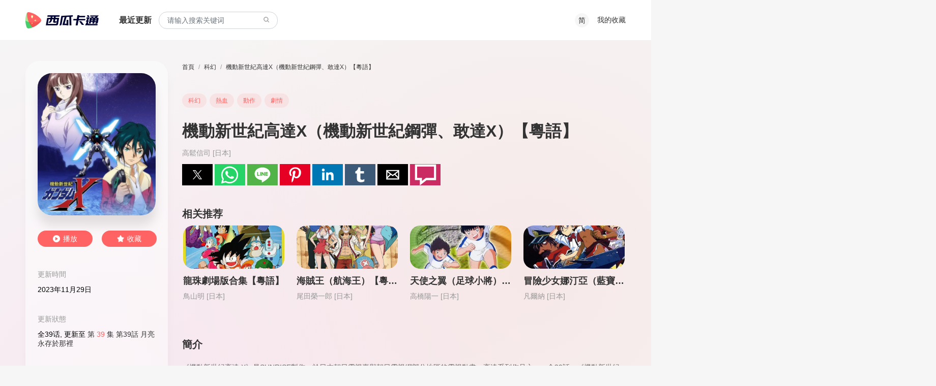

--- FILE ---
content_type: text/html; charset=utf-8
request_url: https://tw.xgcartoon.com/detail/jidongxinshijigaodaxjidongxinshijigangdangandaxyueyu-gaosongxinsi
body_size: 18601
content:
<!doctype html>
<html ⚡ data-n-head-ssr lang="en" amp data-n-head="%7B%22lang%22:%7B%22ssr%22:%22en%22%7D,%22amp%22:%7B%22ssr%22:true%7D%7D">
<head>
    <meta data-n-head="ssr" charset="utf-8"><meta data-n-head="ssr" name="viewport" content="width=device-width, initial-scale=1.0, shrink-to-fit=no, maximum-scale=1.0, user-scalable=no"><meta data-n-head="ssr" name="format-detection" content="telephone=no"><meta data-n-head="ssr" data-hid="description" name="description" content="機動新世紀高達X（機動新世紀鋼彈、敢達X）【粵語】 高鬆信司作品，科幻動漫，熱血動漫，動作動漫，劇情動漫，高清卡通動漫免費在線看，盡在西瓜卡通。"><meta data-n-head="ssr" data-hid="keywords" name="keywords" content=""><title>🍴機動新世紀高達X（機動新世紀鋼彈、敢達X）【粵語】 免費高清卡通動漫在線看 - 西瓜卡通</title><link data-n-head="ssr" rel="apple-touch-icon" sizes="180x180" href="/xgct/icon/apple-touch-icon.png"><link data-n-head="ssr" rel="icon" type="image/x-icon" href="/xgct/icon/favicon.ico"><link data-n-head="ssr" rel="icon" type="image/png" sizes="16x16" href="/xgct/icon/favicon-16x16.png"><link data-n-head="ssr" rel="icon" type="image/png" sizes="32x32" href="/xgct/icon/favicon-32x32.png"><link data-n-head="ssr" rel="manifest" href="/xgct/icon/site.webmanifest"><link data-n-head="ssr" rel="mask-icon" href="/xgct/icon/safari-pinned-tab.svg" color="#5bbad5"><link data-n-head="ssr" rel="canonical" data-hid="canonical" href="https://www.xgcartoon.com/detail/jidongxinshijigaodaxjidongxinshijigangdangandaxyueyu-gaosongxinsi"><style amp-custom data-n-head="ssr" type="text/css" data-hid="amp-custom">.container{width:100%;padding-right:10px;padding-left:10px;margin-right:auto;margin-left:auto}@media(min-width: 576px){.container{max-width:540px}}@media(min-width: 768px){.container{max-width:720px}}@media(min-width: 992px){.container{max-width:960px}}@media(min-width: 1200px){.container{max-width:1200px}}.container-fluid,.container-xl,.container-lg,.container-md,.container-sm{width:100%;padding-right:10px;padding-left:10px;margin-right:auto;margin-left:auto}@media(min-width: 576px){.container-sm,.container{max-width:540px}}@media(min-width: 768px){.container-md,.container-sm,.container{max-width:720px}}@media(min-width: 992px){.container-lg,.container-md,.container-sm,.container{max-width:960px}}@media(min-width: 1200px){.container-xl,.container-lg,.container-md,.container-sm,.container{max-width:1200px}}.row{display:flex;flex-wrap:wrap;margin-right:-10px;margin-left:-10px}.no-gutters{margin-right:0;margin-left:0}.no-gutters>.col,.no-gutters>[class*=col-]{padding-right:0;padding-left:0}.col-xl,.col-xl-auto,.col-xl-12,.col-xl-11,.col-xl-10,.col-xl-9,.col-xl-8,.col-xl-7,.col-xl-6,.col-xl-5,.col-xl-4,.col-xl-3,.col-xl-2,.col-xl-1,.col-lg,.col-lg-auto,.col-lg-12,.col-lg-11,.col-lg-10,.col-lg-9,.col-lg-8,.col-lg-7,.col-lg-6,.col-lg-5,.col-lg-4,.col-lg-3,.col-lg-2,.col-lg-1,.col-md,.col-md-auto,.col-md-12,.col-md-11,.col-md-10,.col-md-9,.col-md-8,.col-md-7,.col-md-6,.col-md-5,.col-md-4,.col-md-3,.col-md-2,.col-md-1,.col-sm,.col-sm-auto,.col-sm-12,.col-sm-11,.col-sm-10,.col-sm-9,.col-sm-8,.col-sm-7,.col-sm-6,.col-sm-5,.col-sm-4,.col-sm-3,.col-sm-2,.col-sm-1,.col,.col-auto,.col-12,.col-11,.col-10,.col-9,.col-8,.col-7,.col-6,.col-5,.col-4,.col-3,.col-2,.col-1{position:relative;width:100%;padding-right:10px;padding-left:10px}.col{flex-basis:0;flex-grow:1;max-width:100%}.row-cols-1>*{flex:0 0 100%;max-width:100%}.row-cols-2>*{flex:0 0 50%;max-width:50%}.row-cols-3>*{flex:0 0 33.3333333333%;max-width:33.3333333333%}.row-cols-4>*{flex:0 0 25%;max-width:25%}.row-cols-5>*{flex:0 0 20%;max-width:20%}.row-cols-6>*{flex:0 0 16.6666666667%;max-width:16.6666666667%}.col-auto{flex:0 0 auto;width:auto;max-width:100%}.col-1{flex:0 0 8.3333333333%;max-width:8.3333333333%}.col-2{flex:0 0 16.6666666667%;max-width:16.6666666667%}.col-3{flex:0 0 25%;max-width:25%}.col-4{flex:0 0 33.3333333333%;max-width:33.3333333333%}.col-5{flex:0 0 41.6666666667%;max-width:41.6666666667%}.col-6{flex:0 0 50%;max-width:50%}.col-7{flex:0 0 58.3333333333%;max-width:58.3333333333%}.col-8{flex:0 0 66.6666666667%;max-width:66.6666666667%}.col-9{flex:0 0 75%;max-width:75%}.col-10{flex:0 0 83.3333333333%;max-width:83.3333333333%}.col-11{flex:0 0 91.6666666667%;max-width:91.6666666667%}.col-12{flex:0 0 100%;max-width:100%}.order-first{order:-1}.order-last{order:13}.order-0{order:0}.order-1{order:1}.order-2{order:2}.order-3{order:3}.order-4{order:4}.order-5{order:5}.order-6{order:6}.order-7{order:7}.order-8{order:8}.order-9{order:9}.order-10{order:10}.order-11{order:11}.order-12{order:12}.offset-1{margin-left:8.3333333333%}.offset-2{margin-left:16.6666666667%}.offset-3{margin-left:25%}.offset-4{margin-left:33.3333333333%}.offset-5{margin-left:41.6666666667%}.offset-6{margin-left:50%}.offset-7{margin-left:58.3333333333%}.offset-8{margin-left:66.6666666667%}.offset-9{margin-left:75%}.offset-10{margin-left:83.3333333333%}.offset-11{margin-left:91.6666666667%}@media(min-width: 576px){.col-sm{flex-basis:0;flex-grow:1;max-width:100%}.row-cols-sm-1>*{flex:0 0 100%;max-width:100%}.row-cols-sm-2>*{flex:0 0 50%;max-width:50%}.row-cols-sm-3>*{flex:0 0 33.3333333333%;max-width:33.3333333333%}.row-cols-sm-4>*{flex:0 0 25%;max-width:25%}.row-cols-sm-5>*{flex:0 0 20%;max-width:20%}.row-cols-sm-6>*{flex:0 0 16.6666666667%;max-width:16.6666666667%}.col-sm-auto{flex:0 0 auto;width:auto;max-width:100%}.col-sm-1{flex:0 0 8.3333333333%;max-width:8.3333333333%}.col-sm-2{flex:0 0 16.6666666667%;max-width:16.6666666667%}.col-sm-3{flex:0 0 25%;max-width:25%}.col-sm-4{flex:0 0 33.3333333333%;max-width:33.3333333333%}.col-sm-5{flex:0 0 41.6666666667%;max-width:41.6666666667%}.col-sm-6{flex:0 0 50%;max-width:50%}.col-sm-7{flex:0 0 58.3333333333%;max-width:58.3333333333%}.col-sm-8{flex:0 0 66.6666666667%;max-width:66.6666666667%}.col-sm-9{flex:0 0 75%;max-width:75%}.col-sm-10{flex:0 0 83.3333333333%;max-width:83.3333333333%}.col-sm-11{flex:0 0 91.6666666667%;max-width:91.6666666667%}.col-sm-12{flex:0 0 100%;max-width:100%}.order-sm-first{order:-1}.order-sm-last{order:13}.order-sm-0{order:0}.order-sm-1{order:1}.order-sm-2{order:2}.order-sm-3{order:3}.order-sm-4{order:4}.order-sm-5{order:5}.order-sm-6{order:6}.order-sm-7{order:7}.order-sm-8{order:8}.order-sm-9{order:9}.order-sm-10{order:10}.order-sm-11{order:11}.order-sm-12{order:12}.offset-sm-0{margin-left:0}.offset-sm-1{margin-left:8.3333333333%}.offset-sm-2{margin-left:16.6666666667%}.offset-sm-3{margin-left:25%}.offset-sm-4{margin-left:33.3333333333%}.offset-sm-5{margin-left:41.6666666667%}.offset-sm-6{margin-left:50%}.offset-sm-7{margin-left:58.3333333333%}.offset-sm-8{margin-left:66.6666666667%}.offset-sm-9{margin-left:75%}.offset-sm-10{margin-left:83.3333333333%}.offset-sm-11{margin-left:91.6666666667%}}@media(min-width: 768px){.col-md{flex-basis:0;flex-grow:1;max-width:100%}.row-cols-md-1>*{flex:0 0 100%;max-width:100%}.row-cols-md-2>*{flex:0 0 50%;max-width:50%}.row-cols-md-3>*{flex:0 0 33.3333333333%;max-width:33.3333333333%}.row-cols-md-4>*{flex:0 0 25%;max-width:25%}.row-cols-md-5>*{flex:0 0 20%;max-width:20%}.row-cols-md-6>*{flex:0 0 16.6666666667%;max-width:16.6666666667%}.col-md-auto{flex:0 0 auto;width:auto;max-width:100%}.col-md-1{flex:0 0 8.3333333333%;max-width:8.3333333333%}.col-md-2{flex:0 0 16.6666666667%;max-width:16.6666666667%}.col-md-3{flex:0 0 25%;max-width:25%}.col-md-4{flex:0 0 33.3333333333%;max-width:33.3333333333%}.col-md-5{flex:0 0 41.6666666667%;max-width:41.6666666667%}.col-md-6{flex:0 0 50%;max-width:50%}.col-md-7{flex:0 0 58.3333333333%;max-width:58.3333333333%}.col-md-8{flex:0 0 66.6666666667%;max-width:66.6666666667%}.col-md-9{flex:0 0 75%;max-width:75%}.col-md-10{flex:0 0 83.3333333333%;max-width:83.3333333333%}.col-md-11{flex:0 0 91.6666666667%;max-width:91.6666666667%}.col-md-12{flex:0 0 100%;max-width:100%}.order-md-first{order:-1}.order-md-last{order:13}.order-md-0{order:0}.order-md-1{order:1}.order-md-2{order:2}.order-md-3{order:3}.order-md-4{order:4}.order-md-5{order:5}.order-md-6{order:6}.order-md-7{order:7}.order-md-8{order:8}.order-md-9{order:9}.order-md-10{order:10}.order-md-11{order:11}.order-md-12{order:12}.offset-md-0{margin-left:0}.offset-md-1{margin-left:8.3333333333%}.offset-md-2{margin-left:16.6666666667%}.offset-md-3{margin-left:25%}.offset-md-4{margin-left:33.3333333333%}.offset-md-5{margin-left:41.6666666667%}.offset-md-6{margin-left:50%}.offset-md-7{margin-left:58.3333333333%}.offset-md-8{margin-left:66.6666666667%}.offset-md-9{margin-left:75%}.offset-md-10{margin-left:83.3333333333%}.offset-md-11{margin-left:91.6666666667%}}@media(min-width: 992px){.col-lg{flex-basis:0;flex-grow:1;max-width:100%}.row-cols-lg-1>*{flex:0 0 100%;max-width:100%}.row-cols-lg-2>*{flex:0 0 50%;max-width:50%}.row-cols-lg-3>*{flex:0 0 33.3333333333%;max-width:33.3333333333%}.row-cols-lg-4>*{flex:0 0 25%;max-width:25%}.row-cols-lg-5>*{flex:0 0 20%;max-width:20%}.row-cols-lg-6>*{flex:0 0 16.6666666667%;max-width:16.6666666667%}.col-lg-auto{flex:0 0 auto;width:auto;max-width:100%}.col-lg-1{flex:0 0 8.3333333333%;max-width:8.3333333333%}.col-lg-2{flex:0 0 16.6666666667%;max-width:16.6666666667%}.col-lg-3{flex:0 0 25%;max-width:25%}.col-lg-4{flex:0 0 33.3333333333%;max-width:33.3333333333%}.col-lg-5{flex:0 0 41.6666666667%;max-width:41.6666666667%}.col-lg-6{flex:0 0 50%;max-width:50%}.col-lg-7{flex:0 0 58.3333333333%;max-width:58.3333333333%}.col-lg-8{flex:0 0 66.6666666667%;max-width:66.6666666667%}.col-lg-9{flex:0 0 75%;max-width:75%}.col-lg-10{flex:0 0 83.3333333333%;max-width:83.3333333333%}.col-lg-11{flex:0 0 91.6666666667%;max-width:91.6666666667%}.col-lg-12{flex:0 0 100%;max-width:100%}.order-lg-first{order:-1}.order-lg-last{order:13}.order-lg-0{order:0}.order-lg-1{order:1}.order-lg-2{order:2}.order-lg-3{order:3}.order-lg-4{order:4}.order-lg-5{order:5}.order-lg-6{order:6}.order-lg-7{order:7}.order-lg-8{order:8}.order-lg-9{order:9}.order-lg-10{order:10}.order-lg-11{order:11}.order-lg-12{order:12}.offset-lg-0{margin-left:0}.offset-lg-1{margin-left:8.3333333333%}.offset-lg-2{margin-left:16.6666666667%}.offset-lg-3{margin-left:25%}.offset-lg-4{margin-left:33.3333333333%}.offset-lg-5{margin-left:41.6666666667%}.offset-lg-6{margin-left:50%}.offset-lg-7{margin-left:58.3333333333%}.offset-lg-8{margin-left:66.6666666667%}.offset-lg-9{margin-left:75%}.offset-lg-10{margin-left:83.3333333333%}.offset-lg-11{margin-left:91.6666666667%}}@media(min-width: 1200px){.col-xl{flex-basis:0;flex-grow:1;max-width:100%}.row-cols-xl-1>*{flex:0 0 100%;max-width:100%}.row-cols-xl-2>*{flex:0 0 50%;max-width:50%}.row-cols-xl-3>*{flex:0 0 33.3333333333%;max-width:33.3333333333%}.row-cols-xl-4>*{flex:0 0 25%;max-width:25%}.row-cols-xl-5>*{flex:0 0 20%;max-width:20%}.row-cols-xl-6>*{flex:0 0 16.6666666667%;max-width:16.6666666667%}.col-xl-auto{flex:0 0 auto;width:auto;max-width:100%}.col-xl-1{flex:0 0 8.3333333333%;max-width:8.3333333333%}.col-xl-2{flex:0 0 16.6666666667%;max-width:16.6666666667%}.col-xl-3{flex:0 0 25%;max-width:25%}.col-xl-4{flex:0 0 33.3333333333%;max-width:33.3333333333%}.col-xl-5{flex:0 0 41.6666666667%;max-width:41.6666666667%}.col-xl-6{flex:0 0 50%;max-width:50%}.col-xl-7{flex:0 0 58.3333333333%;max-width:58.3333333333%}.col-xl-8{flex:0 0 66.6666666667%;max-width:66.6666666667%}.col-xl-9{flex:0 0 75%;max-width:75%}.col-xl-10{flex:0 0 83.3333333333%;max-width:83.3333333333%}.col-xl-11{flex:0 0 91.6666666667%;max-width:91.6666666667%}.col-xl-12{flex:0 0 100%;max-width:100%}.order-xl-first{order:-1}.order-xl-last{order:13}.order-xl-0{order:0}.order-xl-1{order:1}.order-xl-2{order:2}.order-xl-3{order:3}.order-xl-4{order:4}.order-xl-5{order:5}.order-xl-6{order:6}.order-xl-7{order:7}.order-xl-8{order:8}.order-xl-9{order:9}.order-xl-10{order:10}.order-xl-11{order:11}.order-xl-12{order:12}.offset-xl-0{margin-left:0}.offset-xl-1{margin-left:8.3333333333%}.offset-xl-2{margin-left:16.6666666667%}.offset-xl-3{margin-left:25%}.offset-xl-4{margin-left:33.3333333333%}.offset-xl-5{margin-left:41.6666666667%}.offset-xl-6{margin-left:50%}.offset-xl-7{margin-left:58.3333333333%}.offset-xl-8{margin-left:66.6666666667%}.offset-xl-9{margin-left:75%}.offset-xl-10{margin-left:83.3333333333%}.offset-xl-11{margin-left:91.6666666667%}}.flex-row{flex-direction:row}.flex-column{flex-direction:column}.flex-row-reverse{flex-direction:row-reverse}.flex-column-reverse{flex-direction:column-reverse}.flex-wrap{flex-wrap:wrap}.flex-nowrap{flex-wrap:nowrap}.flex-wrap-reverse{flex-wrap:wrap-reverse}.flex-fill{flex:1 1 auto}.flex-grow-0{flex-grow:0}.flex-grow-1{flex-grow:1}.flex-shrink-0{flex-shrink:0}.flex-shrink-1{flex-shrink:1}.justify-content-start{justify-content:flex-start}.justify-content-end{justify-content:flex-end}.justify-content-center{justify-content:center}.justify-content-between{justify-content:space-between}.justify-content-around{justify-content:space-around}.align-items-start{align-items:flex-start}.align-items-end{align-items:flex-end}.align-items-center{align-items:center}.align-items-baseline{align-items:baseline}.align-items-stretch{align-items:stretch}.align-content-start{align-content:flex-start}.align-content-end{align-content:flex-end}.align-content-center{align-content:center}.align-content-between{align-content:space-between}.align-content-around{align-content:space-around}.align-content-stretch{align-content:stretch}.align-self-auto{align-self:auto}.align-self-start{align-self:flex-start}.align-self-end{align-self:flex-end}.align-self-center{align-self:center}.align-self-baseline{align-self:baseline}.align-self-stretch{align-self:stretch}@media(min-width: 576px){.flex-sm-row{flex-direction:row}.flex-sm-column{flex-direction:column}.flex-sm-row-reverse{flex-direction:row-reverse}.flex-sm-column-reverse{flex-direction:column-reverse}.flex-sm-wrap{flex-wrap:wrap}.flex-sm-nowrap{flex-wrap:nowrap}.flex-sm-wrap-reverse{flex-wrap:wrap-reverse}.flex-sm-fill{flex:1 1 auto}.flex-sm-grow-0{flex-grow:0}.flex-sm-grow-1{flex-grow:1}.flex-sm-shrink-0{flex-shrink:0}.flex-sm-shrink-1{flex-shrink:1}.justify-content-sm-start{justify-content:flex-start}.justify-content-sm-end{justify-content:flex-end}.justify-content-sm-center{justify-content:center}.justify-content-sm-between{justify-content:space-between}.justify-content-sm-around{justify-content:space-around}.align-items-sm-start{align-items:flex-start}.align-items-sm-end{align-items:flex-end}.align-items-sm-center{align-items:center}.align-items-sm-baseline{align-items:baseline}.align-items-sm-stretch{align-items:stretch}.align-content-sm-start{align-content:flex-start}.align-content-sm-end{align-content:flex-end}.align-content-sm-center{align-content:center}.align-content-sm-between{align-content:space-between}.align-content-sm-around{align-content:space-around}.align-content-sm-stretch{align-content:stretch}.align-self-sm-auto{align-self:auto}.align-self-sm-start{align-self:flex-start}.align-self-sm-end{align-self:flex-end}.align-self-sm-center{align-self:center}.align-self-sm-baseline{align-self:baseline}.align-self-sm-stretch{align-self:stretch}}@media(min-width: 768px){.flex-md-row{flex-direction:row}.flex-md-column{flex-direction:column}.flex-md-row-reverse{flex-direction:row-reverse}.flex-md-column-reverse{flex-direction:column-reverse}.flex-md-wrap{flex-wrap:wrap}.flex-md-nowrap{flex-wrap:nowrap}.flex-md-wrap-reverse{flex-wrap:wrap-reverse}.flex-md-fill{flex:1 1 auto}.flex-md-grow-0{flex-grow:0}.flex-md-grow-1{flex-grow:1}.flex-md-shrink-0{flex-shrink:0}.flex-md-shrink-1{flex-shrink:1}.justify-content-md-start{justify-content:flex-start}.justify-content-md-end{justify-content:flex-end}.justify-content-md-center{justify-content:center}.justify-content-md-between{justify-content:space-between}.justify-content-md-around{justify-content:space-around}.align-items-md-start{align-items:flex-start}.align-items-md-end{align-items:flex-end}.align-items-md-center{align-items:center}.align-items-md-baseline{align-items:baseline}.align-items-md-stretch{align-items:stretch}.align-content-md-start{align-content:flex-start}.align-content-md-end{align-content:flex-end}.align-content-md-center{align-content:center}.align-content-md-between{align-content:space-between}.align-content-md-around{align-content:space-around}.align-content-md-stretch{align-content:stretch}.align-self-md-auto{align-self:auto}.align-self-md-start{align-self:flex-start}.align-self-md-end{align-self:flex-end}.align-self-md-center{align-self:center}.align-self-md-baseline{align-self:baseline}.align-self-md-stretch{align-self:stretch}}@media(min-width: 992px){.flex-lg-row{flex-direction:row}.flex-lg-column{flex-direction:column}.flex-lg-row-reverse{flex-direction:row-reverse}.flex-lg-column-reverse{flex-direction:column-reverse}.flex-lg-wrap{flex-wrap:wrap}.flex-lg-nowrap{flex-wrap:nowrap}.flex-lg-wrap-reverse{flex-wrap:wrap-reverse}.flex-lg-fill{flex:1 1 auto}.flex-lg-grow-0{flex-grow:0}.flex-lg-grow-1{flex-grow:1}.flex-lg-shrink-0{flex-shrink:0}.flex-lg-shrink-1{flex-shrink:1}.justify-content-lg-start{justify-content:flex-start}.justify-content-lg-end{justify-content:flex-end}.justify-content-lg-center{justify-content:center}.justify-content-lg-between{justify-content:space-between}.justify-content-lg-around{justify-content:space-around}.align-items-lg-start{align-items:flex-start}.align-items-lg-end{align-items:flex-end}.align-items-lg-center{align-items:center}.align-items-lg-baseline{align-items:baseline}.align-items-lg-stretch{align-items:stretch}.align-content-lg-start{align-content:flex-start}.align-content-lg-end{align-content:flex-end}.align-content-lg-center{align-content:center}.align-content-lg-between{align-content:space-between}.align-content-lg-around{align-content:space-around}.align-content-lg-stretch{align-content:stretch}.align-self-lg-auto{align-self:auto}.align-self-lg-start{align-self:flex-start}.align-self-lg-end{align-self:flex-end}.align-self-lg-center{align-self:center}.align-self-lg-baseline{align-self:baseline}.align-self-lg-stretch{align-self:stretch}}@media(min-width: 1200px){.flex-xl-row{flex-direction:row}.flex-xl-column{flex-direction:column}.flex-xl-row-reverse{flex-direction:row-reverse}.flex-xl-column-reverse{flex-direction:column-reverse}.flex-xl-wrap{flex-wrap:wrap}.flex-xl-nowrap{flex-wrap:nowrap}.flex-xl-wrap-reverse{flex-wrap:wrap-reverse}.flex-xl-fill{flex:1 1 auto}.flex-xl-grow-0{flex-grow:0}.flex-xl-grow-1{flex-grow:1}.flex-xl-shrink-0{flex-shrink:0}.flex-xl-shrink-1{flex-shrink:1}.justify-content-xl-start{justify-content:flex-start}.justify-content-xl-end{justify-content:flex-end}.justify-content-xl-center{justify-content:center}.justify-content-xl-between{justify-content:space-between}.justify-content-xl-around{justify-content:space-around}.align-items-xl-start{align-items:flex-start}.align-items-xl-end{align-items:flex-end}.align-items-xl-center{align-items:center}.align-items-xl-baseline{align-items:baseline}.align-items-xl-stretch{align-items:stretch}.align-content-xl-start{align-content:flex-start}.align-content-xl-end{align-content:flex-end}.align-content-xl-center{align-content:center}.align-content-xl-between{align-content:space-between}.align-content-xl-around{align-content:space-around}.align-content-xl-stretch{align-content:stretch}.align-self-xl-auto{align-self:auto}.align-self-xl-start{align-self:flex-start}.align-self-xl-end{align-self:flex-end}.align-self-xl-center{align-self:center}.align-self-xl-baseline{align-self:baseline}.align-self-xl-stretch{align-self:stretch}}.form-control{display:block;width:100%;height:calc(2em + 0.35rem + 2px);padding:.175rem .75rem;font-size:1rem;font-weight:400;line-height:2;color:#495057;background-color:#fff;background-clip:padding-box;border:1px solid #ced4da;border-radius:16px;transition:border-color .15s ease-in-out,box-shadow .15s ease-in-out}@media(prefers-reduced-motion: reduce){.form-control{transition:none}}.form-control::-ms-expand{background-color:transparent;border:0}.form-control:-moz-focusring{color:transparent;text-shadow:0 0 0 #495057}.form-control:focus{color:#495057;background-color:#fff;border-color:#ff6363;outline:0}.form-control::placeholder{color:#6c757d;opacity:1}.form-control:disabled,.form-control[readonly]{background-color:#e9ecef;opacity:1}select.form-control:focus::-ms-value{color:#495057;background-color:#fff}.form-control-file,.form-control-range{display:block;width:100%}.col-form-label{padding-top:calc(0.175rem + 1px);padding-bottom:calc(0.175rem + 1px);margin-bottom:0;font-size:inherit;line-height:2}.col-form-label-lg{padding-top:calc(0.5rem + 1px);padding-bottom:calc(0.5rem + 1px);font-size:1.25rem;line-height:1.5}.col-form-label-sm{padding-top:calc(0.25rem + 1px);padding-bottom:calc(0.25rem + 1px);font-size:0.875rem;line-height:1.5}.form-control-plaintext{display:block;width:100%;padding:.175rem 0;margin-bottom:0;font-size:1rem;line-height:2;color:#212529;background-color:transparent;border:solid transparent;border-width:1px 0}.form-control-plaintext.form-control-sm,.form-control-plaintext.form-control-lg{padding-right:0;padding-left:0}.form-control-sm{height:calc(1.5em + 0.5rem + 2px);padding:.25rem .5rem;font-size:0.875rem;line-height:1.5;border-radius:.2rem}.form-control-lg{height:calc(1.5em + 1rem + 2px);padding:.5rem 1rem;font-size:1.25rem;line-height:1.5;border-radius:.3rem}select.form-control[size],select.form-control[multiple]{height:auto}textarea.form-control{height:auto}.form-group{margin-bottom:1rem}.form-text{display:block;margin-top:.25rem}.form-row{display:flex;flex-wrap:wrap;margin-right:-5px;margin-left:-5px}.form-row>.col,.form-row>[class*=col-]{padding-right:5px;padding-left:5px}.form-check{position:relative;display:block;padding-left:1.25rem}.form-check-input{position:absolute;margin-top:.3rem;margin-left:-1.25rem}.form-check-input[disabled]~.form-check-label,.form-check-input:disabled~.form-check-label{color:#6c757d}.form-check-label{margin-bottom:0}.form-check-inline{display:inline-flex;align-items:center;padding-left:0;margin-right:.75rem}.form-check-inline .form-check-input{position:static;margin-top:0;margin-right:.3125rem;margin-left:0}.form-inline{display:flex;flex-flow:row wrap;align-items:center}.form-inline .form-check{width:100%}@media(min-width: 576px){.form-inline label{display:flex;align-items:center;justify-content:center;margin-bottom:0}.form-inline .form-group{display:flex;flex:0 0 auto;flex-flow:row wrap;align-items:center;margin-bottom:0}.form-inline .form-control{display:inline-block;width:auto;vertical-align:middle}.form-inline .form-control-plaintext{display:inline-block}.form-inline .input-group,.form-inline .custom-select{width:auto}.form-inline .form-check{display:flex;align-items:center;justify-content:center;width:auto;padding-left:0}.form-inline .form-check-input{position:relative;flex-shrink:0;margin-top:0;margin-right:.25rem;margin-left:0}.form-inline .custom-control{align-items:center;justify-content:center}.form-inline .custom-control-label{margin-bottom:0}}.modal-open{overflow:hidden}.modal-open .modal{overflow-x:hidden;overflow-y:auto}.modal{position:fixed;top:0;left:0;z-index:1050;display:none;width:100%;height:100%;overflow:hidden;outline:0}.modal-dialog{position:relative;width:auto;margin:.5rem;pointer-events:none}.modal.fade .modal-dialog{transition:transform .3s ease-out;transform:translate(0, -50px)}@media(prefers-reduced-motion: reduce){.modal.fade .modal-dialog{transition:none}}.modal.show .modal-dialog{transform:none}.modal.modal-static .modal-dialog{transform:scale(1.02)}.modal-dialog-scrollable{display:flex;max-height:calc(100% - 1rem)}.modal-dialog-scrollable .modal-content{max-height:calc(100vh - 1rem);overflow:hidden}.modal-dialog-scrollable .modal-header,.modal-dialog-scrollable .modal-footer{flex-shrink:0}.modal-dialog-scrollable .modal-body{overflow-y:auto}.modal-dialog-centered{display:flex;align-items:center;min-height:calc(100% - 1rem)}.modal-dialog-centered::before{display:block;height:calc(100vh - 1rem);content:""}.modal-dialog-centered.modal-dialog-scrollable{flex-direction:column;justify-content:center;height:100%}.modal-dialog-centered.modal-dialog-scrollable .modal-content{max-height:none}.modal-dialog-centered.modal-dialog-scrollable::before{content:none}.modal-content{position:relative;display:flex;flex-direction:column;width:100%;pointer-events:auto;background-color:#fff;background-clip:padding-box;border:1px solid rgba(0,0,0,.2);border-radius:.3rem;outline:0}.modal-backdrop{position:fixed;top:0;left:0;z-index:1040;width:100vw;height:100vh;background-color:#000}.modal-backdrop.fade{opacity:0}.modal-backdrop.show{opacity:.5}.modal-header{display:flex;align-items:flex-start;justify-content:space-between;padding:1rem 1rem;border-bottom:1px solid #dee2e6;border-top-left-radius:calc(0.3rem - 1px);border-top-right-radius:calc(0.3rem - 1px)}.modal-header .close{padding:1rem 1rem;margin:-1rem -1rem -1rem auto}.modal-title{margin-bottom:0;line-height:2}.modal-body{position:relative;flex:1 1 auto;padding:1rem}.modal-footer{display:flex;flex-wrap:wrap;align-items:center;justify-content:flex-end;padding:.75rem;border-top:1px solid #dee2e6;border-bottom-right-radius:calc(0.3rem - 1px);border-bottom-left-radius:calc(0.3rem - 1px)}.modal-footer>*{margin:.25rem}.modal-scrollbar-measure{position:absolute;top:-9999px;width:50px;height:50px;overflow:scroll}@media(min-width: 576px){.modal-dialog{max-width:500px;margin:1.75rem auto}.modal-dialog-scrollable{max-height:calc(100% - 3.5rem)}.modal-dialog-scrollable .modal-content{max-height:calc(100vh - 3.5rem)}.modal-dialog-centered{min-height:calc(100% - 3.5rem)}.modal-dialog-centered::before{height:calc(100vh - 3.5rem)}.modal-sm{max-width:300px}}@media(min-width: 992px){.modal-lg,.modal-xl{max-width:800px}}@media(min-width: 1200px){.modal-xl{max-width:1140px}}body{font:14px PingFang SC,Helvetica Neue,Helvetica,微软雅黑,Tahoma,Arial,sans-serif;background:#f6f6f6;margin:0}html{box-sizing:border-box;-ms-overflow-style:scrollbar;font-size:14px}:root{--secondary-color: #999;--title-color: #333;--warning-color: #FFD24C;--color-primary: #FF6363;--gray: #b9bec1}*,*::before,*::after{box-sizing:inherit}a{color:#333;text-decoration:none}a:hover{color:#ff6363}.container{min-width:375px}.mb12{margin-bottom:12px}.text-truncate{overflow:hidden;text-overflow:ellipsis;white-space:nowrap}.h1{font-style:normal;font-weight:600;font-size:32px;line-height:45px;margin:0;padding:0}.h3{font-weight:600;font-size:18px;line-height:22px;color:#333;margin:0;padding:0}.h2{font-weight:600;font-size:20px;line-height:28px;color:#666;margin:0;padding:0}.fb600{font-weight:600}.fs16{font-size:16px}.fs20{font-size:20px}.br20{border-radius:20px}.hr{width:100%;height:1px;background:#ddd}.mt42{margin-top:42px}.mt-auto{margin-top:auto}.headers{background:#fff;box-shadow:inset 0px -1px 0px rgba(0,0,0,.05);height:80px;position:relative;z-index:300}.headers-box{height:80px;display:flex;align-items:center}.headers-box .logo{width:144px;height:32px;margin-right:40px;display:block;background:url("/xgct/img/logo.png") no-repeat transparent;background-size:cover;text-indent:-9999999px}.headers-box .right{flex:1;display:flex;justify-content:flex-end;align-items:center}.headers-box .line{display:inline-block;width:16px}.headers .lang-switch{width:28px;height:28px;font-size:14px;line-height:28px;border-radius:50%;background:#f6f6f6;color:#666;text-align:center;text-decoration:none}.headers .lang-switch:hover{background:#ff6363;color:#fff}.headers .lang-switch:hover>a{color:#fff}.search-box{display:flex;flex-direction:row;align-items:center;position:relative;width:400px}@media(max-width: 991.98px){.search-box{display:none}}.search-box-btn{width:28px;height:28px;font-size:14px;border-radius:50%;background:#f6f6f6;text-align:center;line-height:32px;display:none;cursor:pointer}@media(max-width: 991.98px){.search-box-btn{display:block}}.search-box form{position:relative}.search-box input{padding:8px 46px 8px 16px}.search-box button{background:transparent;border:none;position:absolute;cursor:pointer;width:24px;height:24px;top:6px;right:11px}.form-control{display:block;width:100%;height:calc(2em + 0.35rem + 2px);padding:.175rem .75rem;font-size:1rem;font-weight:400;line-height:2;color:#495057;background-color:#fff;background-clip:padding-box;border:1px solid #ced4da;border-radius:16px;transition:border-color .15s ease-in-out,box-shadow .15s ease-in-out}@media(prefers-reduced-motion: reduce){.form-control{transition:none}}.form-control::-ms-expand{background-color:transparent;border:0}.form-control:-moz-focusring{color:transparent;text-shadow:0 0 0 #495057}.form-control:focus{color:#495057;background-color:#fff;border-color:#ff6363;outline:0}.form-control::placeholder{color:#6c757d;opacity:1}.form-control:disabled,.form-control[readonly]{background-color:#e9ecef;opacity:1}.search-fixed-box{display:none;width:90%}@media(max-width: 991.98px){.search-fixed-box{display:block}}.search-fixed-box button{top:6px}#searchModalForm{position:absolute;top:0;width:100%;background:#fff;left:0}.popular-search-list{display:flex;margin:6px 0 20px;z-index:101}.popular-search-list>div{width:72px}.popular-search-list>ul{flex:1}.popular-search-list li{float:left}.popular-search-list>ul,.popular-search-list li{list-style:none;margin:0;padding:0}.popular-search-list li+li{margin-left:12px}.index{position:relative}.index-tab,.index-category,.index-hot{z-index:100;position:relative}.index-tab{margin-bottom:12px;margin-left:-6px}.index-carousel{position:relative;z-index:100}.index-carousel-box{margin-right:20px;position:relative;border-radius:28px}@media(max-width: 991.98px){.index-carousel-box{margin-right:0}}.index-carousel-box amp-base-carousel{border-radius:28px;z-index:0}.index-carousel-box__overlay{position:absolute;bottom:-20px;left:0;width:100%;height:160px;z-index:101;background:linear-gradient(180deg, rgba(0, 0, 0, 0) 0%, rgba(0, 0, 0, 0.1) 33.85%, rgba(0, 0, 0, 0.3) 63.54%, rgba(0, 0, 0, 0.5) 100%);border-radius:0px 0px 28px 28px}.index-carousel-box .author{margin-top:18px;line-height:22px;font-size:12px;color:#fff}.index-carousel-box .title{color:#fff;font-size:24px;line-height:1.5;font-weight:600;margin:16px 0}.index-carousel-box .desc{color:#fff;font-weight:400;font-size:12px;line-height:22px;height:22px;overflow:hidden;text-overflow:ellipsis;white-space:nowrap}.index-carousel-controls{position:absolute;bottom:5px;right:10px}.index-carousel-controls .btn{background:#fff;width:26px;height:26px;border-radius:50%;line-height:24px;padding:0;color:#ff6363;stroke:#ff6363}.index-carousel .slide>amp-img>img{object-fit:cover}.index-carousel .caption{position:absolute;bottom:0;left:0;right:0;z-index:110;padding:40px;margin-bottom:-20px}@media(max-width: 991.98px){.index-carousel .caption{left:-26px;bottom:-26px}}.index-carousel .carousel-prev,.index-carousel .carousel-next{display:none}.index-popular-search{background:rgba(255,255,255,.5);box-shadow:0px 20px 20px rgba(0,0,0,.03);border-radius:28px}.index-popular-search__header{padding:24px 24px 6px;display:flex;justify-content:space-between}.index-popular-search__header>.more{display:flex;align-items:center;justify-content:center;stroke:var(--color-primary);width:28px;height:28px;background:rgba(255,99,99,.05);border-radius:50%;transition:.1s ease-in-out}.index-popular-search__header>.more>svg{width:24px;height:24px}.index__overlay{position:absolute;width:1600px;height:1600px;left:50%;top:-258px;margin-left:-400px;background:radial-gradient(50% 50% at 50% 50%, #FF6363 0%, rgba(255, 99, 99, 0) 100%);opacity:.1;z-index:1}@media(max-width: 1199.98px){.index__overlay{display:none}}.index__overlay-bottom{position:absolute;width:1600px;height:1600px;left:50%;bottom:100px;margin-left:-1200px;background:radial-gradient(50% 50% at 50% 50%, #FF63B7 0%, rgba(255, 99, 183, 0) 100%);opacity:.1;z-index:1}@media(max-width: 1199.98px){.index__overlay-bottom{display:none}}.index-hot{margin-top:40px}@media(max-width: 991.98px){.index-hot>amp-base-carousel{height:500px}}@media(max-width: 767.98px){.index-hot>amp-base-carousel{height:420px}}@media(max-width: 575.98px){.index-hot>amp-base-carousel{height:420px}}.index-hot h2{font-weight:600;font-size:20px;line-height:28px;color:#666}.index-hot-item{transition:.1s ease-in-out;padding:0;margin-bottom:20px}.index-hot-item:hover{background:rgba(255,255,255,.5);box-shadow:0px 20px 20px rgba(0,0,0,.03);border-radius:24px}.index-hot-item .box{padding:12px}.index-hot-item .title{display:flex;justify-content:space-between;flex-direction:row;align-items:center;height:24px;margin-bottom:10px}.index-hot-item .cover{display:block}.index-hot-item .cover:hover img{transform:scale(1.2)}.index-hot-item .cover>amp-img{border-radius:20px}.index-hot-item .cover>amp-img>img{object-fit:cover;transition:.1s ease-in-out}.index-hot-item .info{color:#999;display:flex;justify-content:space-between}.index-category{margin-top:20px}.index-category .box{padding:24px;background:#fff;box-shadow:0px 20px 20px rgba(0,0,0,.03);border-radius:28px}.index-category .head{cursor:default;display:flex;justify-content:space-between}.index-category .head>.more{display:flex;align-items:center;justify-content:center;stroke:var(--color-primary);color:var(--color-primary);width:28px;height:28px;background:rgba(255,99,99,.05);border-radius:50%;transition:.1s ease-in-out}.index-category .head>.more:hover{background:#ff6363;stroke:#fff}.index-category .head>.more>svg{width:24px;height:24px}.index-category .topicitem{padding:24px;border-radius:0;margin:0 -24px}.index-category .top-item{position:relative;margin:16px 0}.index-category .top-item .info{position:absolute;z-index:110;left:0;bottom:0;width:100%;color:#fff;padding:20px}.index-category .top-item__mask{position:absolute;left:0;bottom:0;background:linear-gradient(180deg, rgba(0, 0, 0, 0) 0%, rgba(0, 0, 0, 0.1) 33.85%, rgba(0, 0, 0, 0.3) 63.54%, rgba(0, 0, 0, 0.5) 100%);border-radius:0px 0px 20px 20px;width:100%;height:80px;z-index:109}.index-category .top-item .title{color:#fff;padding-bottom:8px;text-shadow:0px 2px 2px rgba(0,0,0,.2)}.index-category .top-item:hover img{transform:scale(1.2)}.index-category .top-item amp-img>img{object-fit:cover;transition:.1s ease-in-out}.index-category .item{display:flex}.topicitem{padding:24px;border-radius:28px;margin:0}@media(max-width: 1199.98px){.topicitem{padding:11px 12px}}.topicitem:hover{background:rgba(255,99,99,.1)}.topicitem .topic-img{padding-left:0;padding-right:16px}.topicitem .topic-img>amp-img{border-radius:12px}.topicitem .topic-img>amp-img>img{object-fit:cover;border-radius:12px}.topicitem .topic-info{padding-left:0}.topicitem .topic-info *{margin:0;padding:0}.topicitem .topic-info h2{font-weight:600;font-size:18px;line-height:22px;color:#333;margin:0 0 6px;padding:0}.topicitem .topic-info p{font-weight:400;font-size:14px;line-height:20px;color:#999;margin:3px 0}.topicitem .topic-info p span{color:#ff6363}.topicitem .topic-tag{display:flex;align-items:flex-start;flex-direction:row-reverse;padding-right:0}@media(max-width: 1199.98px){.topicitem .topic-tag{display:none}}.catelog{margin-bottom:40px}.catelog .topic-img>amp-img{border-radius:20px}.today>amp-img>img{border-radius:8px}.hot-search__content{padding:0 0 12px}.hot-search__content a{width:calc(100% - 24px);white-space:normal;display:flex;cursor:pointer;padding:7.5px 8px;border-radius:28px;margin:0 12px;box-sizing:border-box}.hot-search__content a:hover{background:rgba(255,99,99,.1)}.hot-search-item__index{margin-right:8px;display:inline-block;width:24px;text-align:center;flex-shrink:0}.hot-search-item__gap{flex:1;min-width:8px}.hot-search-item__right{width:36px;text-align:center;display:flex;justify-content:center}.hot-search-item__trend-icon{vertical-align:middle;color:#999;width:10px;height:18px;float:right;display:block;font-size:9px;padding-right:12px}.hot-search-item__trend-icon.down{background:url(/xgct/img/down.png) no-repeat center left;color:#5fa016}.hot-search-item__trend-icon.up{color:#ee6304;background:url(/xgct/img/up.png) no-repeat center left}.hot-search-item__trend-icon.stay{background:url(/xgct/img/stay.png) no-repeat center left}@font-face{font-family:rate-number-font;src:url([data-uri]) format("woff2"),url([data-uri]) format("woff"),url([data-uri]) format("truetype")}.rate-number-font{font-family:rate-number-font;-webkit-font-smoothing:antialiased}.gray{color:var(--gray)}.hot{color:var(--color-primary)}#classify{margin-top:40px;min-height:1200px}.filter{margin-bottom:34px}.filter-head{margin-bottom:20px;display:flex;align-items:center}.filter-item{margin-left:-6px}.topic-list-box{transition:.1s ease-in-out}.topic-list-box:hover{transform:scale(1.05)}.topic-list-item{box-shadow:0px 20px 20px rgba(0,0,0,.03)}.topic-list-item__cover{position:relative}.topic-list-item__cover>amp-img{border-radius:28px 28px 0px 0px;background:rgba(255,255,255,.5);z-index:100}.topic-list-item__cover>amp-img>img{object-fit:cover}.topic-list-item__cover .topic-tag{position:absolute;bottom:6px;left:6px;width:100%;overflow:hidden;z-index:102;height:24px}.topic-list-item__cover .topic-tag .tag{background:rgba(0,0,0,.5);color:#fff}.topic-list-item__mask{background:linear-gradient(180deg, rgba(0, 0, 0, 0) 0%, rgba(0, 0, 0, 0.1) 33.85%, rgba(0, 0, 0, 0.3) 63.54%, rgba(0, 0, 0, 0.5) 100%);position:absolute;bottom:0;left:0;width:100%;height:120px;z-index:101}.topic-list-item__info{background:rgba(255,255,255,.5);margin-bottom:20px;border-radius:0px 0px 28px 28px;padding:12px}.topic-list-item__info>.h3{overflow:hidden;text-overflow:ellipsis;display:-webkit-box;-webkit-line-clamp:4;-webkit-box-orient:vertical;font-size:16px;height:88px}.topic-list-item__desc{line-height:1.5;overflow:hidden;display:-webkit-box;display:-moz-box;-webkit-box-orient:vertical;-webkit-line-clamp:3;-moz-box-orient:vertical;height:74px;padding-top:12px}.tag{color:#fff;font-size:12px;line-height:1.5;padding:3px 12px;background:rgba(255,255,255,.3);border-radius:16px;display:inline-block;cursor:default}.tag-big{padding:7.5px 12px}.tag-primary{background:#ff6363}.tag-secondary{background:rgba(255,99,99,.1);color:#ff6363}.tag-night{background:rgba(0,0,0,.3)}.tag+.tag{margin-left:6px}.btn{display:inline-block;font-weight:400;color:#999;text-align:center;vertical-align:middle;cursor:pointer;user-select:none;background-color:transparent;border:1px solid transparent;border-radius:16px;padding:6px 12px;line-height:18px;margin:6px}.btn.active{color:#fff;background:#ff6363}.btn:hover{color:#ff6363;background:rgba(255,99,99,.1)}.btn-circle{border-radius:50%;padding:12px}.btn-base{background:var(--color-primary)}.btn-warning{background:var(--warning-color)}.btn-block{display:block;width:100%}.btn-block+.btn-block{margin-top:.5rem}.detail{margin:40px auto;overflow:hidden}.detail-sider{background:rgba(255,255,255,.5);box-shadow:0px 20px 20px rgba(0,0,0,.03);border-radius:28px;min-height:1200px;padding:24px;position:relative;z-index:100}@media(max-width: 991.98px){.detail-sider{min-height:auto;margin-bottom:40px}}.detail-sider>amp-img{border-radius:28px;z-index:101;box-shadow:0px 20px 20px rgba(0,0,0,.1)}.detail-sider>amp-img>img{object-fit:cover}.detail-sider-btns{margin-top:24px;display:flex;justify-content:center}.detail-sider-btns .btn{width:108px;color:#fff;display:flex;align-content:flex-end;align-items:center;justify-content:center;margin:6px auto}.detail-sider-btns .btn:hover{background:#e43c46}.detail-sider-btns span{padding-left:6px}.detail-sider-btns .btn-warning{color:#000}.detail-sider__mask{position:absolute;width:187.11px;height:256px;left:17px;top:40px;background:#ddd;filter:blur(20px);border-radius:28px;z-index:101}@media(max-width: 991.98px){.detail-sider__mask{width:120px}}.detail-right{position:relative;z-index:100;padding-left:8px}@media(max-width: 1199.98px){.detail-right{padding-left:0}}@media(max-width: 767.98px){.detail-right .breadcrumb{display:none}}.detail-right__tags{margin-top:40px}.detail-right__tags .tag{padding:5px 12px}.detail-right__title{margin-top:24px}.detail-right__desc p{margin-top:24px;color:#666;font-size:14px;line-height:1.5;height:128px;overflow:hidden}.detail-right__volumes .chapter-box{padding:10px}.breadcrumb{display:flex;flex-wrap:wrap;font-size:12px;list-style:none;color:#999;padding:0;margin:0;align-content:center;justify-content:flex-start;align-items:center}.breadcrumb-item.active{color:#333}.breadcrumb-item+.breadcrumb-item{padding-left:8px;height:24px;line-height:24px}.breadcrumb-item+.breadcrumb-item::before{float:left;padding-right:8px;color:#999;content:"/"}.volume-title{color:var(--color-primary);border-bottom:2px solid var(--color-primary);padding:var(--space-4);margin:24px 10px;font-size:16px;cursor:default}.chapter-box{margin:8px 0;line-height:20px;background:#fff;box-shadow:0px 4px 4px rgba(255,99,99,.1);border-radius:8px;padding:10px 2px;display:block;transition:.1s ease-in-out}.chapter-box.active{background:var(--color-primary);color:#fff}.chapter-box:hover{background:rgba(255,99,99,.1);box-shadow:0px 4px 4px rgba(255,99,99,.1);color:var(--color-primary)}.video{min-height:calc(100vh - 228px);z-index:21;position:relative}.video .breadcrumb a{color:#999}.video .breadcrumb .active{font-weight:600}.video-info{margin:0 0 24px}@media(max-width: 1199.98px){.video-info-top{margin:20px 0}}.video-iframe{position:relative;transition:.1s ease-in-out}.video-iframe[data-full="1"]{flex:0 0 100%;max-width:100%}.video-iframe #video_content{background-color:#000}.video-iframe #video_content-box::before{color:#fff;content:"Loading...";height:100%;width:100%;font-size:18px;display:flex;flex-direction:row;align-content:center;justify-content:center;align-items:center;position:absolute;left:0;top:0;background-color:#000}.video-operate{background:rgba(255,255,255,.5);box-shadow:0px 0 20px rgba(0,0,0,.03);border-radius:0 0 0 28px;display:flex;padding:11px 10px;height:60px;color:#fff;align-content:center;justify-content:space-around}@media(max-width: 991.98px){.video-operate{border-radius:0 0 28px 28px}}.video-operate a{color:#ff6363;display:flex;align-items:center;flex-direction:column;align-content:center;justify-content:center;stroke:#ff6363}@media(max-width: 991.98px){.video-operate a>span{border-radius:0 0 28px 28px;font-size:12px}}.video-operate a.disable{color:#999;stroke:#999}.video #toggle-default-viewer{display:none}.video #toggle-full-viewer{display:flex}@media(max-width: 991.98px){.video #toggle-default-viewer,.video #toggle-full-viewer{display:none}}.video-volumes{margin-top:0;margin-left:-20px;background:rgba(255,255,255,.5);box-shadow:0 20px 20px rgba(0,0,0,.03);border-radius:0px 28px 28px 0px;max-height:499px;padding:24px 40px;transition:.1s ease-in-out}@media(max-width: 991.98px){.video-volumes{padding:24px}}.video-volumes-box[data-full="1"]{display:none}@media(max-width: 1199.98px){.video-volumes{border-radius:28px;margin-left:0;display:none}}.video-volumes>.items{height:424px;overflow-x:hidden;overflow-y:auto}.video-volumes>.items>.col-12{display:flex;flex-wrap:wrap;flex-direction:row;align-items:flex-start;justify-content:flex-start}.video-volumes .chapter-box{padding:10px 6px;text-align:left}.video-volumes .chapter-box .sequence{display:none}.video-volumes__full{border-radius:28px;margin-top:20px;display:none;margin-left:0;max-height:218px}@media(max-width: 1199.98px){.video-volumes__full{display:block}}.video-volumes__full[data-full="1"]{display:block}.video-volumes__full .chapter-box{padding:10px 6px;width:60px;text-align:center;display:block;overflow:hidden;margin:8px 3.9px}.video-volumes__full .chapter-box .sequence{display:block}.video-volumes__full .chapter-box .title{display:none}.video-volumes__full>.items{max-height:142px;height:auto}#video-box{transition:.1s ease-in-out;position:relative;z-index:21}.full-viewer-mark{background-color:#000;position:absolute;width:100%;height:100%;left:0;top:-60px;z-index:10;display:none}.videobox-fullScreen.transform{transform:rotate(90deg);-ms-transform:rotate(90deg);-webkit-transform:rotate(90deg);-o-transform:rotate(90deg);-moz-transform:rotate(90deg);transform-origin:50%;-ms-transform-origin:50%;-webkit-transform-origin:50%;-moz-transform-origin:50%;-o-transform-origin:50%}.videobox-fullScreen{position:fixed;top:0;left:0;z-index:2147483647}.bookshelf{margin-top:40px;min-height:calc(100vh - 228px)}.bookshelf-item>div{margin-bottom:24px;background:rgba(255,255,255,.5);box-shadow:0px 20px 20px rgba(0,0,0,.03);border-radius:28px;transition:.1s ease-in-out}.bookshelf-item>div:hover{transform:scale(1.05);background:rgba(255,255,255,.5);box-shadow:0px 20px 20px rgba(0,0,0,.1)}.bookshelf-item-cover amp-img{border-radius:28px 0 0 28px}.bookshelf-item-cover amp-img>img{object-fit:cover}.bookshelf-item-info{margin-left:-20px;padding:24px;position:relative}.bookshelf-item-info .h2{overflow:hidden;text-overflow:ellipsis;display:-webkit-box;-webkit-line-clamp:2;-webkit-box-orient:vertical;font-size:16px}@media(max-width: 575.98px){.bookshelf-item-info{padding:6px 6px 6px 24px}}.bookshelf-item-info>div{height:100%}.bookshelf-item-info .btns{position:absolute;bottom:24px;left:20px;width:90%}@media(max-width: 575.98px){.bookshelf-item-info .btns{bottom:6px}}.bookshelf-item-info .btns .btn{color:#fff}.bookshelf-item-info .btns .btn:hover{background:#e43c46}.bookshelf-item-info .author{display:none}@media(max-width: 767.98px){.bookshelf-item-info .author{display:none}}.footer{background:rgba(255,255,255,.5);box-shadow:inset 0px 1px 0px rgba(0,0,0,.05);line-height:80px}.full{background:#ff6363;background-repeat:no-repeat;width:100%;height:100vh;box-sizing:border-box;text-align:center;overflow:hidden;background-size:contain;background-position:center;display:flex;align-items:center}.signin,.signup,.change_password{width:480px;height:567px;background:#fff;box-shadow:0px 20px 20px rgba(0,0,0,.03);border-radius:28px;margin:0 auto;font-size:16px}.signin-logo,.signup-logo,.change_password-logo{margin:60px auto 24px;background:url("/xgct/img/logo.png") no-repeat transparent;background-size:contain;height:84px;width:288px;display:block}.signin .title,.signup .title,.change_password .title{font-weight:400;font-size:24px;line-height:34px;text-align:center;color:#333}.signin form,.signup form,.change_password form{display:flex}.signin form .row,.signup form .row,.change_password form .row{position:relative}.signin form input,.signup form input,.change_password form input{width:320px;height:48px;margin-bottom:25px;background:#f8f8f8;border-radius:20px;border:1px solid #f8f8f8;padding:14px 14px 14px 40px}.signin form .email,.signin form .pwd,.signin form .code,.signup form .email,.signup form .pwd,.signup form .code,.change_password form .email,.change_password form .pwd,.change_password form .code{width:16px;height:16px;background-position:center;background-image:url("/xgct/img/union.png");background-repeat:no-repeat;position:absolute;background-size:contain;top:16px;left:18px}.signin form .pwd,.signup form .pwd,.change_password form .pwd{background-image:url("/xgct/img/pwd.png")}.signin form .code,.signup form .code,.change_password form .code{background-image:url("/xgct/img/code.png")}.signin form .form-control:focus,.signup form .form-control:focus,.change_password form .form-control:focus{background:#f8f8f8}.signin .btn-base,.signup .btn-base,.change_password .btn-base{color:#fff;height:48px;line-height:36px;border-radius:24px}.signin .btn-base:hover,.signup .btn-base:hover,.change_password .btn-base:hover{background-color:#e43c46}.signup{height:700px}.change_password{margin-top:48px;min-height:calc(100vh - 278px);width:100%;margin-bottom:40px;background:transparent;box-shadow:none}.change_password form{background:#fff;box-shadow:0px 20px 20px rgba(0,0,0,.03);border-radius:28px}.sitemap,.privacy,.dmca,.feedback,.hot-search{min-height:calc(100vh - 274px);background:#fff;box-shadow:0px 20px 20px rgba(0,0,0,.03);border-radius:28px;padding:24px;margin:40px auto}.alert{position:relative;padding:12px 24px;margin-bottom:24px;margin-top:24px;color:#664d03;background-color:#fff3cd;border:#ffecb5;border-radius:6px;font-size:18px}@media only screen and (min-width: 0px){.mobadsq{background-color:rgba(255,255,255,.1)}.mobadsq span{color:#999;font-size:14px;display:block;padding-top:5px;padding-bottom:5px}.mobadsq{display:block}}@media only screen and (min-width: 568px){.mobmobadsqadsq{max-width:1200px;background-color:rgba(255,255,255,.1)}.mobadsq{display:block}}@media only screen and (min-width: 768px){.mobadsq{margin:0 auto;border:none;background-color:#fff;max-width:1200px;background-color:rgba(255,255,255,.1)}}@media only screen and (min-width: 1024px){.mobadsq{margin:0 auto;border:none;background-color:#fff;max-width:1200px;background-color:rgba(255,255,255,.1)}.mobadsq{display:block}}#player-sidebar-control{position:absolute;right:-6px;margin-top:-30px;top:50%;background-color:rgba(0,0,0,.5);border-radius:0 4px 4px 0;height:60px;display:flex;align-items:center;cursor:pointer;z-index:999}@media(max-width: 1199.98px){#player-sidebar-control{display:none}}#player-sidebar-control[data-full="1"]>div{transform:rotateY(180deg)}#player-sidebar-control>div{width:16px;height:16px;stroke:#fff}.oh-x{overflow-x:hidden}.mb40{margin-bottom:40px}.mb20{margin-bottom:20px}.mob-ad{display:none;text-align:center;overflow:hidden}@media(max-width: 991.98px){.mob-ad{display:block}}.mob-ad.col-12{margin-right:-10px;margin-left:-10px}.desk-ad{display:block;text-align:center;overflow:hidden}@media(max-width: 991.98px){.desk-ad{display:none}}label{display:inline-block;margin-bottom:.5rem;font-size:16px}.pop{position:fixed;top:0;left:0;height:100%;width:100%;background:rgba(0,0,0,.5);z-index:1099}.pop-mark{height:100%;width:100%;background-size:cover;background-position:center;background-repeat:no-repeat;opacity:.6}.pop-mark:after{content:"";width:100%;height:100%;position:absolute;left:0;top:0;background:inherit;filter:blur(10px);z-index:2}.pop_box{position:absolute;top:50%;left:50%;width:345px;border-radius:10px;font-size:14px;transform:translate(-50%, -50%);background:#fff;text-align:center}.pop_box .info{background:var(--color-primary);padding:10px 42px;border-radius:10px 10px 0 0}.pop_box .info p{padding-top:20px;font-size:20px;color:#fff;font-weight:bold}.pop_box .info p.desc{font-size:16px;font-weight:normal;padding:0}.pop_box .info .close{position:absolute;top:15px;right:20px;font-size:20px;font-weight:700;line-height:1;color:#000;text-shadow:0 1px 0 #fff;filter:alpha(opacity=20);opacity:.2;text-decoration:none}.pop_box .actions{padding:20px 0;font-size:16px;color:gray;font-weight:bold}[load-more] div[role=list]{display:flex;flex-wrap:wrap;margin-right:-10px;margin-left:-10px;overflow:hidden}
</style><style amp-boilerplate>body{-webkit-animation:-amp-start 8s steps(1,end) 0s 1 normal both;-moz-animation:-amp-start 8s steps(1,end) 0s 1 normal both;-ms-animation:-amp-start 8s steps(1,end) 0s 1 normal both;animation:-amp-start 8s steps(1,end) 0s 1 normal both}@-webkit-keyframes -amp-start{from{visibility:hidden}to{visibility:visible}}@-moz-keyframes -amp-start{from{visibility:hidden}to{visibility:visible}}@-ms-keyframes -amp-start{from{visibility:hidden}to{visibility:visible}}@-o-keyframes -amp-start{from{visibility:hidden}to{visibility:visible}}@keyframes -amp-start{from{visibility:hidden}to{visibility:visible}}</style><noscript><style amp-boilerplate>body{-webkit-animation:none;-moz-animation:none;-ms-animation:none;animation:none}</style></noscript><script async src="https://cdn.ampproject.org/v0.js"></script><script async custom-element="amp-autocomplete"     src="https://cdn.ampproject.org/v0/amp-autocomplete-0.1.js"></script><script async custom-element="amp-form"     src="https://cdn.ampproject.org/v0/amp-form-0.1.js"></script><script async custom-template="amp-mustache"     src="https://cdn.ampproject.org/v0/amp-mustache-0.2.js"></script><script async custom-element="amp-social-share"     src="https://cdn.ampproject.org/v0/amp-social-share-0.1.js"></script>
<script async custom-element="amp-analytics" src="https://cdn.ampproject.org/v0/amp-analytics-0.1.js"></script><script async custom-element="amp-social-share" src="https://cdn.ampproject.org/v0/amp-social-share-0.1.js"></script></head>
<body class=" __amp" data-n-head="%7B%22class%22:%7B%22ssr%22:%22%20__amp%22%7D%7D">
<amp-analytics type="googleanalytics" config="/xgct/js/ga4.json" data-credentials="include">
                <script type="application/json">
                {
                    "vars": {
                                "GA4_MEASUREMENT_ID": "G-8WE8LSVZQB",
                                "GA4_ENDPOINT_HOSTNAME": "www.google-analytics.com",
                                "DEFAULT_PAGEVIEW_ENABLED": true,    
                                "GOOGLE_CONSENT_ENABLED": false,
                                "WEBVITALS_TRACKING": false,
                                "PERFORMANCE_TIMING_TRACKING": false
                    }
                }
                </script>
                </amp-analytics><div data-server-rendered="true" id="__nuxt"><div id="__layout"><div id="layout"><div class="headers" data-v-207f4ca4><div class="container headers-box" data-v-207f4ca4><a href="https://www.xgcartoon.com/" class="logo" data-v-207f4ca4>西瓜卡通</a> <a href="https://www.xgcartoon.com/today" style="margin: 0 14px 0 0; font-weight: 600; font-size: 16px;" data-v-207f4ca4>最近更新</a> <div class="search-box" data-v-207f4ca4><form action="https://www.xgcartoon.com/search" target="_top" data-v-207f4ca4><amp-autocomplete min-characters="1" filter="none" src="//www.xgcartoon.com/squery/autocomplete" query="q" data-v-207f4ca4><input type="text" class="form-control br20"
                   placeholder="请输入搜索关键词"
                   name="q"/>
            <template type="amp-mustache"><div class="k-item" data-value="{{k}}">{{ k }}</div></template></amp-autocomplete> <button type="submit" data-v-207f4ca4><svg viewBox="0 0 24 24" width="14" height="14" data-v-207f4ca4><path fill-rule="evenodd" clip-rule="evenodd" d="M14.745 16.442a8 8 0 111.697-1.697L21 19.303 19.303 21l-4.558-4.558zM15.6 10a5.6 5.6 0 11-11.2 0 5.6 5.6 0 0111.2 0z" fill="#999" data-v-207f4ca4></path></svg></button></form></div> <div class="right" data-v-207f4ca4><div on="tap:searchModalForm.show" role="button" tabindex="1" class="search-box-btn" data-v-207f4ca4><svg viewBox="0 0 24 24" width="14" height="14" data-v-207f4ca4><path fill-rule="evenodd" clip-rule="evenodd" d="M14.745 16.442a8 8 0 111.697-1.697L21 19.303 19.303 21l-4.558-4.558zM15.6 10a5.6 5.6 0 11-11.2 0 5.6 5.6 0 0111.2 0z" fill="#999" data-v-207f4ca4></path></svg></div> <div class="line" data-v-207f4ca4></div> <div class="lang-switch" data-v-207f4ca4><a href="https://cn.xgcartoon.com/detail/jidongxinshijigaodaxjidongxinshijigangdangandaxyueyu-gaosongxinsi" data-v-207f4ca4>
          简
        </a></div> <div class="line" data-v-207f4ca4></div> <div class="userinfo" data-v-207f4ca4><i class="iconfont" data-v-207f4ca4></i> <a href="https://www.xgcartoon.com/user/bookshelf_direct" data-v-207f4ca4>我的收藏</a></div></div></div> <div hidden="hidden" id="searchModalForm" class="fixed-top" data-v-207f4ca4><div class="container headers-box" style="position: relative;" data-v-207f4ca4><div class="search-box search-fixed-box" data-v-207f4ca4><form action="https://www.xgcartoon.com/search" target="_top" data-v-207f4ca4><amp-autocomplete min-characters="1" filter="none" src="https://tw.xgcartoon.com/squery/autocomplete" query="q" style="width:100%;" data-v-207f4ca4><input type="text" class="form-control br20"
                   placeholder="请输入搜索关键词"
                   name="q"/>
            <template type="amp-mustache"><div class="k-item" data-value="{{k}}">{{ k }}</div></template></amp-autocomplete> <button type="submit" data-v-207f4ca4><svg viewBox="0 0 24 24" width="14" height="14" data-v-207f4ca4><path fill-rule="evenodd" clip-rule="evenodd" d="M14.745 16.442a8 8 0 111.697-1.697L21 19.303 19.303 21l-4.558-4.558zM15.6 10a5.6 5.6 0 11-11.2 0 5.6 5.6 0 0111.2 0z" fill="#999" data-v-207f4ca4></path></svg></button></form></div> <div on="tap:searchModalForm.hide" role="button" tabindex="2" style="position: absolute; right: 0; top:32px; width: 10%;" data-v-207f4ca4><svg id="i-times" viewBox="0 0 1024 1024" width="14" height="14" data-v-207f4ca4><path fill="#999" d="M618.775 512l320.329-320.329c30.51-30.51 30.51-76.269 0-106.775s-76.269-30.51-106.775 0l-320.329 320.329-320.329-320.329c-30.51-30.51-76.269-30.51-106.775 0s-30.51 76.269 0 106.775l320.329 320.329-320.329 320.329c-30.51 30.51-30.51 76.269 0 106.775s76.269 30.51 106.775 0l320.329-320.329 320.329 320.329c30.51 30.51 76.269 30.51 106.775 0s30.51-76.269 0-106.775l-320.329-320.329z" data-v-207f4ca4></path></svg></div></div></div></div> <div class="detail container" data-v-01f2c06e><div class="row" data-v-01f2c06e><div class="col-xl-3 col-lg-3 col-md-3 col-sm-12 col-xs-12" data-v-01f2c06e><div class="detail-sider" data-v-01f2c06e><amp-img width="232" height="280" noloading="" layout="responsive" src="https://static-a.xgcartoon.com/cover/jidongxinshijigaodaxjidongxinshijigangdangandaxyueyu-gaosongxinsi.jpg?w=230&amp;h=280&amp;q=100" data-v-01f2c06e></amp-img> <div class="detail-sider-btns" data-v-01f2c06e><div class="row" data-v-01f2c06e><div class="col-xl-6 col-lg-12 col-md-12 col-sm-6 col-xs-6 col-6" data-v-01f2c06e><a href="/user/page_direct?cartoon_id=jidongxinshijigaodaxjidongxinshijigangdangandaxyueyu-gaosongxinsi&amp;chapter_id=hpxJpTRhpP" rel="noopener" class="btn btn-base" data-v-01f2c06e><amp-img src="/xgct/img/play.png" width="14" height="14" data-v-01f2c06e></amp-img> <span data-v-01f2c06e>播放</span></a></div> <div class="col-xl-6 col-lg-12 col-md-12 col-sm-6 col-xs-6 col-6" data-v-01f2c06e><a href="/user/operation?op=push_favorite&amp;cartoon_id=jidongxinshijigaodaxjidongxinshijigangdangandaxyueyu-gaosongxinsi&amp;volume_id=uQvt6twpYW&amp;chapter_id=hpxJpTRhpP" rel="noopener" class="btn btn-base" data-v-01f2c06e><amp-img src="/xgct/img/star.png" width="14" height="14" data-v-01f2c06e></amp-img> <span data-v-01f2c06e>收藏</span></a></div></div></div> <div style="margin-top: 40px;" data-v-01f2c06e><div class="mb12" style="color: var(--secondary-color);" data-v-01f2c06e>更新時間</div> <span data-v-01f2c06e>2023年11月29日</span></div> <div style="margin-top: 40px;" data-v-01f2c06e><div class="mb12" style="color: var(--secondary-color);" data-v-01f2c06e>更新狀態</div> <div data-v-01f2c06e>全39话,
            更新至
            <a href="/user/page_direct?cartoon_id=jidongxinshijigaodaxjidongxinshijigangdangandaxyueyu-gaosongxinsi&amp;chapter_id=G7pr7uG6k5" rel="noopener" data-v-01f2c06e>
              第 <span style="color:var(--color-primary);" data-v-01f2c06e>39</span> 集
              第39話  月亮永存於那裡
            </a></div></div></div></div> <div class="col-xl-9 col-lg-9 col-md-9 col-sm-12 col-xs-12" data-v-01f2c06e><div class="detail-right" data-v-01f2c06e><nav aria-label="breadcrumb" data-v-01f2c06e><ol class="breadcrumb" data-v-01f2c06e><a href="/" class="breadcrumb-item" data-v-01f2c06e>首頁</a> <a href="/classify?type=kehuan" class="breadcrumb-item" data-v-01f2c06e>科幻</a> <li aria-current="page" class="breadcrumb-item active" data-v-01f2c06e>機動新世紀高達X（機動新世紀鋼彈、敢達X）【粵語】</li></ol></nav> <div class="detail-right__tags" data-v-01f2c06e><div class="tag tag-secondary" data-v-01f2c06e>科幻
          </div><div class="tag tag-secondary" data-v-01f2c06e>熱血
          </div><div class="tag tag-secondary" data-v-01f2c06e>動作
          </div><div class="tag tag-secondary" data-v-01f2c06e>劇情
          </div></div> <div class="detail-right__title" data-v-01f2c06e><h1 class="h1" style="color: var(--title-color)" data-v-01f2c06e>機動新世紀高達X（機動新世紀鋼彈、敢達X）【粵語】</h1> <div style="color: var(--secondary-color); margin: 12px 0;" data-v-01f2c06e>
            高鬆信司 [日本]
          </div></div> <div class="share" data-v-01f2c06e><amp-social-share type="system" width="60" height="42" data-param-text="⚡️《機動新世紀高達X（機動新世紀鋼彈、敢達X）【粵語】》 ⚡️ 西瓜卡通 推荐給你，超棒的卡通视频网站！" aria-label="分享" data-v-01f2c06e></amp-social-share> <amp-social-share type="twitter" width="60" height="42" data-param-text="⚡️《機動新世紀高達X（機動新世紀鋼彈、敢達X）【粵語】》 ⚡️ 西瓜卡通 推荐給你，超棒的卡通视频网站！" data-param-hashtags="卡通,機動新世紀高達X（機動新世紀鋼彈、敢達X）【粵語】" aria-label="分享到Twitter" data-v-01f2c06e></amp-social-share> <amp-social-share type="whatsapp" width="60" height="42" data-param-text="⚡️《機動新世紀高達X（機動新世紀鋼彈、敢達X）【粵語】》 ⚡️ 西瓜卡通 推荐給你，超棒的卡通视频网站！" aria-label="分享到Whatsapp" data-v-01f2c06e></amp-social-share> <amp-social-share type="line" width="60" height="42" data-param-text="⚡️《機動新世紀高達X（機動新世紀鋼彈、敢達X）【粵語】》 ⚡️ 西瓜卡通 推荐給你，超棒的卡通视频网站！" aria-label="分享到Line" data-v-01f2c06e></amp-social-share> <amp-social-share type="pinterest" width="60" height="42" data-param-description="⚡️《機動新世紀高達X（機動新世紀鋼彈、敢達X）【粵語】》 ⚡️ 西瓜卡通 推荐給你，超棒的卡通视频网站！" data-param-media="https://static-a.xgcartoon.com/cover/jidongxinshijigaodaxjidongxinshijigangdangandaxyueyu-gaosongxinsi.jpg" aria-label="分享到Pinterest" data-v-01f2c06e></amp-social-share> <amp-social-share type="linkedin" width="60" height="42" aria-label="分享到Line" data-v-01f2c06e></amp-social-share> <amp-social-share type="tumblr" width="60" height="42" data-param-text="⚡️《機動新世紀高達X（機動新世紀鋼彈、敢達X）【粵語】》 ⚡️ 西瓜卡通 推荐給你，超棒的卡通视频网站！" aria-label="分享到Tumblr" data-v-01f2c06e></amp-social-share> <amp-social-share type="email" width="60" height="42" data-v-01f2c06e></amp-social-share> <amp-social-share type="sms" width="60" height="42" data-v-01f2c06e></amp-social-share></div> <div class="h3 fs20 mt42" data-v-01f2c06e>相关推荐</div> <div class="row" data-v-01f2c06e><div class="index-hot-item col-xl-3 col-lg-3 col-md-3 col-sm-6 col-xs-6 col-6" data-v-01f2c06e><div class="box" data-v-01f2c06e><a href="/detail/longzhujuchangbanhejiyueyu-niaoshanming" class="cover mb12" data-v-01f2c06e><amp-img noloading="" src="https://static-a.xgcartoon.com/cover/longzhujuchangbanhejiyueyu-niaoshanming.jpg?w=280&amp;h=120&amp;q=100" width="280" height="120" layout="responsive" data-v-01f2c06e></amp-img></a> <a href="/detail/longzhujuchangbanhejiyueyu-niaoshanming" class="title" data-v-01f2c06e><h3 class="h3 text-truncate" data-v-01f2c06e>龍珠劇場版合集【粵語】</h3> <!----></a> <div class="info" data-v-01f2c06e><div class="author" data-v-01f2c06e>鳥山明 [日本]</div></div></div></div><div class="index-hot-item col-xl-3 col-lg-3 col-md-3 col-sm-6 col-xs-6 col-6" data-v-01f2c06e><div class="box" data-v-01f2c06e><a href="/detail/haizeiwanghanghaiwangyueyu-weitianrongyilang" class="cover mb12" data-v-01f2c06e><amp-img noloading="" src="https://static-a.xgcartoon.com/cover/haizeiwanghanghaiwangyueyu-weitianrongyilang.jpg?w=280&amp;h=120&amp;q=100" width="280" height="120" layout="responsive" data-v-01f2c06e></amp-img></a> <a href="/detail/haizeiwanghanghaiwangyueyu-weitianrongyilang" class="title" data-v-01f2c06e><h3 class="h3 text-truncate" data-v-01f2c06e>海賊王（航海王）【粵語】</h3> <!----></a> <div class="info" data-v-01f2c06e><div class="author" data-v-01f2c06e>尾田榮一郎 [日本]</div></div></div></div><div class="index-hot-item col-xl-3 col-lg-3 col-md-3 col-sm-6 col-xs-6 col-6" data-v-01f2c06e><div class="box" data-v-01f2c06e><a href="/detail/tianshizhiyizuqiuxiaojiang1983yueyu-gaoqiaoyangyi" class="cover mb12" data-v-01f2c06e><amp-img noloading="" src="https://static-a.xgcartoon.com/cover/tianshizhiyizuqiuxiaojiang1983yueyu-gaoqiaoyangyi.jpg?w=280&amp;h=120&amp;q=100" width="280" height="120" layout="responsive" data-v-01f2c06e></amp-img></a> <a href="/detail/tianshizhiyizuqiuxiaojiang1983yueyu-gaoqiaoyangyi" class="title" data-v-01f2c06e><h3 class="h3 text-truncate" data-v-01f2c06e>天使之翼（足球小將）（1983）【粵語】</h3> <!----></a> <div class="info" data-v-01f2c06e><div class="author" data-v-01f2c06e>高橋陽一 [日本]</div></div></div></div><div class="index-hot-item col-xl-3 col-lg-3 col-md-3 col-sm-6 col-xs-6 col-6" data-v-01f2c06e><div class="box" data-v-01f2c06e><a href="/detail/maoxianshaonvnatingyalanbaoshizhimiyueyu-fanerna" class="cover mb12" data-v-01f2c06e><amp-img noloading="" src="https://static-a.xgcartoon.com/cover/maoxianshaonvnatingyalanbaoshizhimiyueyu-fanerna.jpg?w=280&amp;h=120&amp;q=100" width="280" height="120" layout="responsive" data-v-01f2c06e></amp-img></a> <a href="/detail/maoxianshaonvnatingyalanbaoshizhimiyueyu-fanerna" class="title" data-v-01f2c06e><h3 class="h3 text-truncate" data-v-01f2c06e>冒險少女娜汀亞（藍寶石之謎）【粵語】</h3> <!----></a> <div class="info" data-v-01f2c06e><div class="author" data-v-01f2c06e>凡爾納 [日本]</div></div></div></div></div> <div class="detail-right__desc mt42" data-v-01f2c06e><div class="h3 fs20" data-v-01f2c06e>簡介</div> <p data-v-01f2c06e>《機動新世紀高達 X》是SUNRISE製作，於日本朝日電視臺與朝日電視網部分地區的電視動畫，高達系列作品之一，全39話。《機動新世紀高達 X》與《機動武鬥傳G高達》及《新機動戰記高達W》常被並稱爲“平成三部曲”。在近年的幾部“高達”中，“X”在情節安排與內涵方面都可算是一部佳作，整部作品的氣氛十分協調，片中對於NEW TYPE的渲染，也十分能勾起高達迷對阿姆羅、卡繆·維丹等等NEW TYPE先人的懷念。</p></div> <div class="hr" data-v-01f2c06e></div> <div class="detail-right__volumes mt42" data-v-01f2c06e><div class="h3 fs20" data-v-01f2c06e>選集</div> <div class="row" data-v-01f2c06e><div id="volume-5467" class="col-12 volume-title" data-v-01f2c06e>【全39話】</div> <div class="col-xl-3 col-lg-4 col-md-4 col-sm-6 col-xs-6 col-6" data-v-01f2c06e><a href="/user/page_direct?cartoon_id=jidongxinshijigaodaxjidongxinshijigangdangandaxyueyu-gaosongxinsi&amp;chapter_id=hpxJpTRhpP" title="第1話  月亮出來了嗎？" rel="noopener" class="goto-chapter chapter-box text-truncate" data-v-01f2c06e><span data-v-01f2c06e>第1話  月亮出來了嗎？</span></a></div><div class="col-xl-3 col-lg-4 col-md-4 col-sm-6 col-xs-6 col-6" data-v-01f2c06e><a href="/user/page_direct?cartoon_id=jidongxinshijigaodaxjidongxinshijigangdangandaxyueyu-gaosongxinsi&amp;chapter_id=Bk6Wea6xxw" title="第2話  賜予你力量" rel="noopener" class="goto-chapter chapter-box text-truncate" data-v-01f2c06e><span data-v-01f2c06e>第2話  賜予你力量</span></a></div><div class="col-xl-3 col-lg-4 col-md-4 col-sm-6 col-xs-6 col-6" data-v-01f2c06e><a href="/user/page_direct?cartoon_id=jidongxinshijigaodaxjidongxinshijigangdangandaxyueyu-gaosongxinsi&amp;chapter_id=rqP8NtPXtb" title="第3話  我的愛馬是兇暴的" rel="noopener" class="goto-chapter chapter-box text-truncate" data-v-01f2c06e><span data-v-01f2c06e>第3話  我的愛馬是兇暴的</span></a></div><div class="col-xl-3 col-lg-4 col-md-4 col-sm-6 col-xs-6 col-6" data-v-01f2c06e><a href="/user/page_direct?cartoon_id=jidongxinshijigaodaxjidongxinshijigangdangandaxyueyu-gaosongxinsi&amp;chapter_id=Wqfupu8gkm" title="第4話  分秒必爭的作戰" rel="noopener" class="goto-chapter chapter-box text-truncate" data-v-01f2c06e><span data-v-01f2c06e>第4話  分秒必爭的作戰</span></a></div><div class="col-xl-3 col-lg-4 col-md-4 col-sm-6 col-xs-6 col-6" data-v-01f2c06e><a href="/user/page_direct?cartoon_id=jidongxinshijigaodaxjidongxinshijigangdangandaxyueyu-gaosongxinsi&amp;chapter_id=xxKithdFgN" title="第5話  扳機由你來扣動" rel="noopener" class="goto-chapter chapter-box text-truncate" data-v-01f2c06e><span data-v-01f2c06e>第5話  扳機由你來扣動</span></a></div><div class="col-xl-3 col-lg-4 col-md-4 col-sm-6 col-xs-6 col-6" data-v-01f2c06e><a href="/user/page_direct?cartoon_id=jidongxinshijigaodaxjidongxinshijigangdangandaxyueyu-gaosongxinsi&amp;chapter_id=53u4sjK8CB" title="第6話  讓人很不高興" rel="noopener" class="goto-chapter chapter-box text-truncate" data-v-01f2c06e><span data-v-01f2c06e>第6話  讓人很不高興</span></a></div><div class="col-xl-3 col-lg-4 col-md-4 col-sm-6 col-xs-6 col-6" data-v-01f2c06e><a href="/user/page_direct?cartoon_id=jidongxinshijigaodaxjidongxinshijigangdangandaxyueyu-gaosongxinsi&amp;chapter_id=wbTacxilsL" title="第7話 我要賣掉高達" rel="noopener" class="goto-chapter chapter-box text-truncate" data-v-01f2c06e><span data-v-01f2c06e>第7話 我要賣掉高達</span></a></div><div class="col-xl-3 col-lg-4 col-md-4 col-sm-6 col-xs-6 col-6" data-v-01f2c06e><a href="/user/page_direct?cartoon_id=jidongxinshijigaodaxjidongxinshijigangdangandaxyueyu-gaosongxinsi&amp;chapter_id=psS83xGRuB" title="第8話  我不會放過那小子" rel="noopener" class="goto-chapter chapter-box text-truncate" data-v-01f2c06e><span data-v-01f2c06e>第8話  我不會放過那小子</span></a></div><div class="col-xl-3 col-lg-4 col-md-4 col-sm-6 col-xs-6 col-6" data-v-01f2c06e><a href="/user/page_direct?cartoon_id=jidongxinshijigaodaxjidongxinshijigangdangandaxyueyu-gaosongxinsi&amp;chapter_id=UvQA82oFBh" title="第9話  雨灑街頭" rel="noopener" class="goto-chapter chapter-box text-truncate" data-v-01f2c06e><span data-v-01f2c06e>第9話  雨灑街頭</span></a></div><div class="col-xl-3 col-lg-4 col-md-4 col-sm-6 col-xs-6 col-6" data-v-01f2c06e><a href="/user/page_direct?cartoon_id=jidongxinshijigaodaxjidongxinshijigangdangandaxyueyu-gaosongxinsi&amp;chapter_id=KBmD2GnrqG" title="第10話  我是新人類" rel="noopener" class="goto-chapter chapter-box text-truncate" data-v-01f2c06e><span data-v-01f2c06e>第10話  我是新人類</span></a></div><div class="col-xl-3 col-lg-4 col-md-4 col-sm-6 col-xs-6 col-6" data-v-01f2c06e><a href="/user/page_direct?cartoon_id=jidongxinshijigaodaxjidongxinshijigangdangandaxyueyu-gaosongxinsi&amp;chapter_id=7S43CVVREH" title="第11話  不要猶豫，跑吧！" rel="noopener" class="goto-chapter chapter-box text-truncate" data-v-01f2c06e><span data-v-01f2c06e>第11話  不要猶豫，跑吧！</span></a></div><div class="col-xl-3 col-lg-4 col-md-4 col-sm-6 col-xs-6 col-6" data-v-01f2c06e><a href="/user/page_direct?cartoon_id=jidongxinshijigaodaxjidongxinshijigangdangandaxyueyu-gaosongxinsi&amp;chapter_id=EZNxFDCyCs" title="第12話  我的最高傑作" rel="noopener" class="goto-chapter chapter-box text-truncate" data-v-01f2c06e><span data-v-01f2c06e>第12話  我的最高傑作</span></a></div><div class="col-xl-3 col-lg-4 col-md-4 col-sm-6 col-xs-6 col-6" data-v-01f2c06e><a href="/user/page_direct?cartoon_id=jidongxinshijigaodaxjidongxinshijigangdangandaxyueyu-gaosongxinsi&amp;chapter_id=BSlb3iwKsE" title="第13話  向愚蠢的我開火" rel="noopener" class="goto-chapter chapter-box text-truncate" data-v-01f2c06e><span data-v-01f2c06e>第13話  向愚蠢的我開火</span></a></div><div class="col-xl-3 col-lg-4 col-md-4 col-sm-6 col-xs-6 col-6" data-v-01f2c06e><a href="/user/page_direct?cartoon_id=jidongxinshijigaodaxjidongxinshijigangdangandaxyueyu-gaosongxinsi&amp;chapter_id=2dU8tyjHNr" title="第14話  我的聲音你是否聽見？" rel="noopener" class="goto-chapter chapter-box text-truncate" data-v-01f2c06e><span data-v-01f2c06e>第14話  我的聲音你是否聽見？</span></a></div><div class="col-xl-3 col-lg-4 col-md-4 col-sm-6 col-xs-6 col-6" data-v-01f2c06e><a href="/user/page_direct?cartoon_id=jidongxinshijigaodaxjidongxinshijigangdangandaxyueyu-gaosongxinsi&amp;chapter_id=r38MXMxasd" title="第15話  真有天堂嗎？" rel="noopener" class="goto-chapter chapter-box text-truncate" data-v-01f2c06e><span data-v-01f2c06e>第15話  真有天堂嗎？</span></a></div><div class="col-xl-3 col-lg-4 col-md-4 col-sm-6 col-xs-6 col-6" data-v-01f2c06e><a href="/user/page_direct?cartoon_id=jidongxinshijigaodaxjidongxinshijigangdangandaxyueyu-gaosongxinsi&amp;chapter_id=4yHBmr6iJJ" title="第16話 因爲我也是人啊" rel="noopener" class="goto-chapter chapter-box text-truncate" data-v-01f2c06e><span data-v-01f2c06e>第16話 因爲我也是人啊</span></a></div><div class="col-xl-3 col-lg-4 col-md-4 col-sm-6 col-xs-6 col-6" data-v-01f2c06e><a href="/user/page_direct?cartoon_id=jidongxinshijigaodaxjidongxinshijigangdangandaxyueyu-gaosongxinsi&amp;chapter_id=PpnYridkK6" title="第17話  由你自己來確認" rel="noopener" class="goto-chapter chapter-box text-truncate" data-v-01f2c06e><span data-v-01f2c06e>第17話  由你自己來確認</span></a></div><div class="col-xl-3 col-lg-4 col-md-4 col-sm-6 col-xs-6 col-6" data-v-01f2c06e><a href="/user/page_direct?cartoon_id=jidongxinshijigaodaxjidongxinshijigangdangandaxyueyu-gaosongxinsi&amp;chapter_id=gjiMDqVjnU" title="第18話  Lorelei之海" rel="noopener" class="goto-chapter chapter-box text-truncate" data-v-01f2c06e><span data-v-01f2c06e>第18話  Lorelei之海</span></a></div><div class="col-xl-3 col-lg-4 col-md-4 col-sm-6 col-xs-6 col-6" data-v-01f2c06e><a href="/user/page_direct?cartoon_id=jidongxinshijigaodaxjidongxinshijigangdangandaxyueyu-gaosongxinsi&amp;chapter_id=qiqjPzs4XE" title="第19話  如同做夢一般" rel="noopener" class="goto-chapter chapter-box text-truncate" data-v-01f2c06e><span data-v-01f2c06e>第19話  如同做夢一般</span></a></div><div class="col-xl-3 col-lg-4 col-md-4 col-sm-6 col-xs-6 col-6" data-v-01f2c06e><a href="/user/page_direct?cartoon_id=jidongxinshijigaodaxjidongxinshijigangdangandaxyueyu-gaosongxinsi&amp;chapter_id=VAiKKKc9sy" title="第20話  ...又見面了呢" rel="noopener" class="goto-chapter chapter-box text-truncate" data-v-01f2c06e><span data-v-01f2c06e>第20話  ...又見面了呢</span></a></div><div class="col-xl-3 col-lg-4 col-md-4 col-sm-6 col-xs-6 col-6" data-v-01f2c06e><a href="/user/page_direct?cartoon_id=jidongxinshijigaodaxjidongxinshijigangdangandaxyueyu-gaosongxinsi&amp;chapter_id=aKoB7xejvW" title="第21話  已故妻子的口頭禪" rel="noopener" class="goto-chapter chapter-box text-truncate" data-v-01f2c06e><span data-v-01f2c06e>第21話  已故妻子的口頭禪</span></a></div><div class="col-xl-3 col-lg-4 col-md-4 col-sm-6 col-xs-6 col-6" data-v-01f2c06e><a href="/user/page_direct?cartoon_id=jidongxinshijigaodaxjidongxinshijigangdangandaxyueyu-gaosongxinsi&amp;chapter_id=ARkQDyM7Ku" title="第22話  第十五年的亡靈" rel="noopener" class="goto-chapter chapter-box text-truncate" data-v-01f2c06e><span data-v-01f2c06e>第22話  第十五年的亡靈</span></a></div><div class="col-xl-3 col-lg-4 col-md-4 col-sm-6 col-xs-6 col-6" data-v-01f2c06e><a href="/user/page_direct?cartoon_id=jidongxinshijigaodaxjidongxinshijigangdangandaxyueyu-gaosongxinsi&amp;chapter_id=fqBJwLcnSN" title="第23話  我的夢是現實" rel="noopener" class="goto-chapter chapter-box text-truncate" data-v-01f2c06e><span data-v-01f2c06e>第23話  我的夢是現實</span></a></div><div class="col-xl-3 col-lg-4 col-md-4 col-sm-6 col-xs-6 col-6" data-v-01f2c06e><a href="/user/page_direct?cartoon_id=jidongxinshijigaodaxjidongxinshijigangdangandaxyueyu-gaosongxinsi&amp;chapter_id=c8UHEkEjrH" title="第24話  DX啓動！" rel="noopener" class="goto-chapter chapter-box text-truncate" data-v-01f2c06e><span data-v-01f2c06e>第24話  DX啓動！</span></a></div><div class="col-xl-3 col-lg-4 col-md-4 col-sm-6 col-xs-6 col-6" data-v-01f2c06e><a href="/user/page_direct?cartoon_id=jidongxinshijigaodaxjidongxinshijigangdangandaxyueyu-gaosongxinsi&amp;chapter_id=glqZvewmZg" title="第25話  你們是希望之星" rel="noopener" class="goto-chapter chapter-box text-truncate" data-v-01f2c06e><span data-v-01f2c06e>第25話  你們是希望之星</span></a></div><div class="col-xl-3 col-lg-4 col-md-4 col-sm-6 col-xs-6 col-6" data-v-01f2c06e><a href="/user/page_direct?cartoon_id=jidongxinshijigaodaxjidongxinshijigangdangandaxyueyu-gaosongxinsi&amp;chapter_id=C9tU8ybNoG" title="第26話  什麼也不要說" rel="noopener" class="goto-chapter chapter-box text-truncate" data-v-01f2c06e><span data-v-01f2c06e>第26話  什麼也不要說</span></a></div><div class="col-xl-3 col-lg-4 col-md-4 col-sm-6 col-xs-6 col-6" data-v-01f2c06e><a href="/user/page_direct?cartoon_id=jidongxinshijigaodaxjidongxinshijigangdangandaxyueyu-gaosongxinsi&amp;chapter_id=6hFSPNh9Ds" title="第27話  再會" rel="noopener" class="goto-chapter chapter-box text-truncate" data-v-01f2c06e><span data-v-01f2c06e>第27話  再會</span></a></div><div class="col-xl-3 col-lg-4 col-md-4 col-sm-6 col-xs-6 col-6" data-v-01f2c06e><a href="/user/page_direct?cartoon_id=jidongxinshijigaodaxjidongxinshijigangdangandaxyueyu-gaosongxinsi&amp;chapter_id=wwasoENTyY" title="第28話  只能攻擊了嗎？" rel="noopener" class="goto-chapter chapter-box text-truncate" data-v-01f2c06e><span data-v-01f2c06e>第28話  只能攻擊了嗎？</span></a></div><div class="col-xl-3 col-lg-4 col-md-4 col-sm-6 col-xs-6 col-6" data-v-01f2c06e><a href="/user/page_direct?cartoon_id=jidongxinshijigaodaxjidongxinshijigangdangandaxyueyu-gaosongxinsi&amp;chapter_id=edc7R4cmyB" title="第29話  看着我" rel="noopener" class="goto-chapter chapter-box text-truncate" data-v-01f2c06e><span data-v-01f2c06e>第29話  看着我</span></a></div><div class="col-xl-3 col-lg-4 col-md-4 col-sm-6 col-xs-6 col-6" data-v-01f2c06e><a href="/user/page_direct?cartoon_id=jidongxinshijigaodaxjidongxinshijigangdangandaxyueyu-gaosongxinsi&amp;chapter_id=GktPc9T97S" title="第30話  感覺不會再相見" rel="noopener" class="goto-chapter chapter-box text-truncate" data-v-01f2c06e><span data-v-01f2c06e>第30話  感覺不會再相見</span></a></div><div class="col-xl-3 col-lg-4 col-md-4 col-sm-6 col-xs-6 col-6" data-v-01f2c06e><a href="/user/page_direct?cartoon_id=jidongxinshijigaodaxjidongxinshijigangdangandaxyueyu-gaosongxinsi&amp;chapter_id=DMA6g7Fegj" title="第31話  飛吧！卡洛德" rel="noopener" class="goto-chapter chapter-box text-truncate" data-v-01f2c06e><span data-v-01f2c06e>第31話  飛吧！卡洛德</span></a></div><div class="col-xl-3 col-lg-4 col-md-4 col-sm-6 col-xs-6 col-6" data-v-01f2c06e><a href="/user/page_direct?cartoon_id=jidongxinshijigaodaxjidongxinshijigangdangandaxyueyu-gaosongxinsi&amp;chapter_id=UdKss3TsGJ" title="第32話  那是G-FALCON！" rel="noopener" class="goto-chapter chapter-box text-truncate" data-v-01f2c06e><span data-v-01f2c06e>第32話  那是G-FALCON！</span></a></div><div class="col-xl-3 col-lg-4 col-md-4 col-sm-6 col-xs-6 col-6" data-v-01f2c06e><a href="/user/page_direct?cartoon_id=jidongxinshijigaodaxjidongxinshijigangdangandaxyueyu-gaosongxinsi&amp;chapter_id=ag6Ryr9GqN" title="第33話  爲什麼會認識我！？" rel="noopener" class="goto-chapter chapter-box text-truncate" data-v-01f2c06e><span data-v-01f2c06e>第33話  爲什麼會認識我！？</span></a></div><div class="col-xl-3 col-lg-4 col-md-4 col-sm-6 col-xs-6 col-6" data-v-01f2c06e><a href="/user/page_direct?cartoon_id=jidongxinshijigaodaxjidongxinshijigangdangandaxyueyu-gaosongxinsi&amp;chapter_id=Y8UmsvVfZR" title="第34話  看見月亮了！" rel="noopener" class="goto-chapter chapter-box text-truncate" data-v-01f2c06e><span data-v-01f2c06e>第34話  看見月亮了！</span></a></div><div class="col-xl-3 col-lg-4 col-md-4 col-sm-6 col-xs-6 col-6" data-v-01f2c06e><a href="/user/page_direct?cartoon_id=jidongxinshijigaodaxjidongxinshijigangdangandaxyueyu-gaosongxinsi&amp;chapter_id=kRrTeAu323" title="第35話  不可讓希望之燈熄滅" rel="noopener" class="goto-chapter chapter-box text-truncate" data-v-01f2c06e><span data-v-01f2c06e>第35話  不可讓希望之燈熄滅</span></a></div><div class="col-xl-3 col-lg-4 col-md-4 col-sm-6 col-xs-6 col-6" data-v-01f2c06e><a href="/user/page_direct?cartoon_id=jidongxinshijigaodaxjidongxinshijigangdangandaxyueyu-gaosongxinsi&amp;chapter_id=a8pkdECYXL" title="第36話  這是我們追求的戰爭" rel="noopener" class="goto-chapter chapter-box text-truncate" data-v-01f2c06e><span data-v-01f2c06e>第36話  這是我們追求的戰爭</span></a></div><div class="col-xl-3 col-lg-4 col-md-4 col-sm-6 col-xs-6 col-6" data-v-01f2c06e><a href="/user/page_direct?cartoon_id=jidongxinshijigaodaxjidongxinshijigangdangandaxyueyu-gaosongxinsi&amp;chapter_id=KBvwCFLfhs" title="第37話  和平號出發" rel="noopener" class="goto-chapter chapter-box text-truncate" data-v-01f2c06e><span data-v-01f2c06e>第37話  和平號出發</span></a></div><div class="col-xl-3 col-lg-4 col-md-4 col-sm-6 col-xs-6 col-6" data-v-01f2c06e><a href="/user/page_direct?cartoon_id=jidongxinshijigaodaxjidongxinshijigangdangandaxyueyu-gaosongxinsi&amp;chapter_id=RqGWgCloZh" title="第38話  我是D.O.M.E…曾被稱爲新人類的人" rel="noopener" class="goto-chapter chapter-box text-truncate" data-v-01f2c06e><span data-v-01f2c06e>第38話  我是D.O.M.E…曾被稱爲新人類的人</span></a></div><div class="col-xl-3 col-lg-4 col-md-4 col-sm-6 col-xs-6 col-6" data-v-01f2c06e><a href="/user/page_direct?cartoon_id=jidongxinshijigaodaxjidongxinshijigangdangandaxyueyu-gaosongxinsi&amp;chapter_id=G7pr7uG6k5" title="第39話  月亮永存於那裡" rel="noopener" class="goto-chapter chapter-box text-truncate" data-v-01f2c06e><span data-v-01f2c06e>第39話  月亮永存於那裡</span></a></div></div></div></div></div></div> <div class="index__overlay" data-v-01f2c06e></div> <div class="index__overlay-bottom" data-v-01f2c06e></div></div> <div class="footer"><div class="container"><div class="row"><p class="col-12">
        © 2026 ·
        <a href="/sitemap">SITEMAP</a> ·
        <a href="/dmca">DMCA</a> ·
        <a href="/privacy">PRIVACY</a> ·
        s@xgcartoon.com
      </p></div></div></div> <div style="display: none;"><img src="https://c.statcounter.com/12916097/0/c55d9f9f/1/" alt="Web Analytics" referrerPolicy="no-referrer-when-downgrade" class="statcounter"></div></div></div></div>
<amp-analytics><script type="application/json">{"vars":{"dataDomain":"xgcartoon.com"},"requests":{"event":"https://plausible.bitloader.net/api/event"},"extraUrlParams":{"u":"${sourceUrl}","r":"${documentReferrer}","w":"${viewportWidth}","d":"${dataDomain}"},"triggers":{"trackPageview":{"on":"visible","request":"event","extraUrlParams":{"n":"pageview"}}},"transport":{"beacon":true,"xhrpost":true,"image":false,"useBody":true}}</script></amp-analytics></body>
</html>